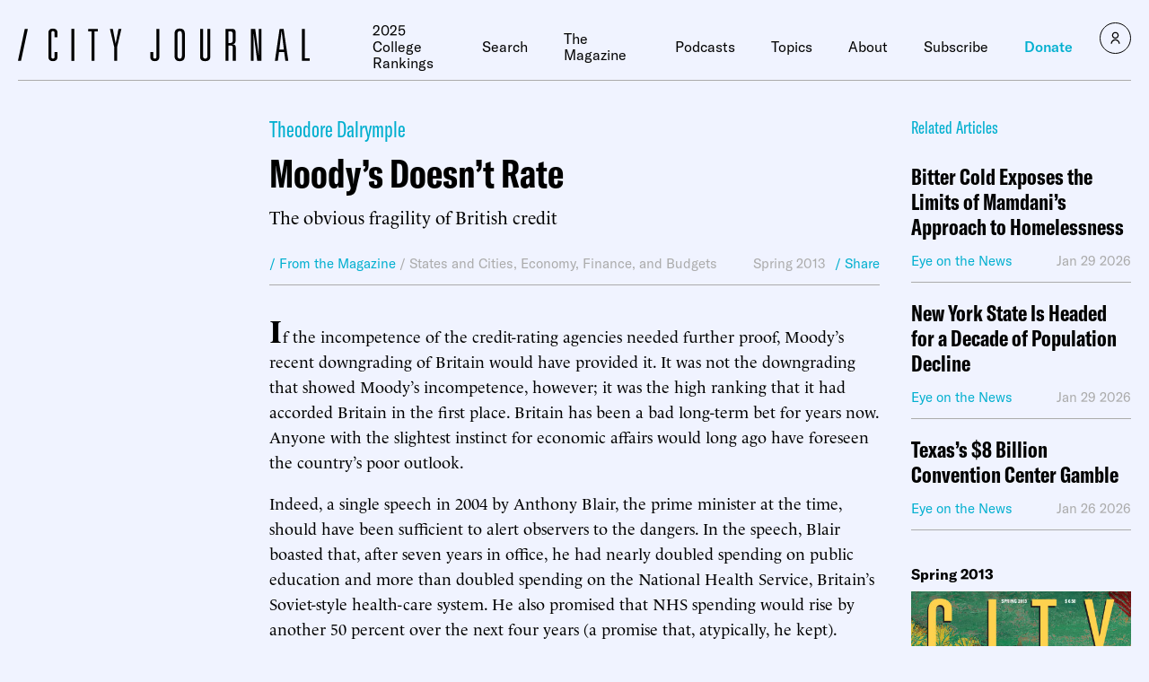

--- FILE ---
content_type: text/javascript;charset=utf-8
request_url: https://p1cluster.cxense.com/p1.js
body_size: 98
content:
cX.library.onP1('p4vgypsnxr1udig8t4rrr5b6');


--- FILE ---
content_type: text/javascript;charset=utf-8
request_url: https://id.cxense.com/public/user/id?json=%7B%22identities%22%3A%5B%7B%22type%22%3A%22ckp%22%2C%22id%22%3A%22ml322opnk2639ypq%22%7D%2C%7B%22type%22%3A%22lst%22%2C%22id%22%3A%22p4vgypsnxr1udig8t4rrr5b6%22%7D%2C%7B%22type%22%3A%22cst%22%2C%22id%22%3A%22p4vgypsnxr1udig8t4rrr5b6%22%7D%5D%7D&callback=cXJsonpCB1
body_size: 207
content:
/**/
cXJsonpCB1({"httpStatus":200,"response":{"userId":"cx:189i9ygf94p8j13bliwyebg3hr:12o33e6cybj33","newUser":false}})